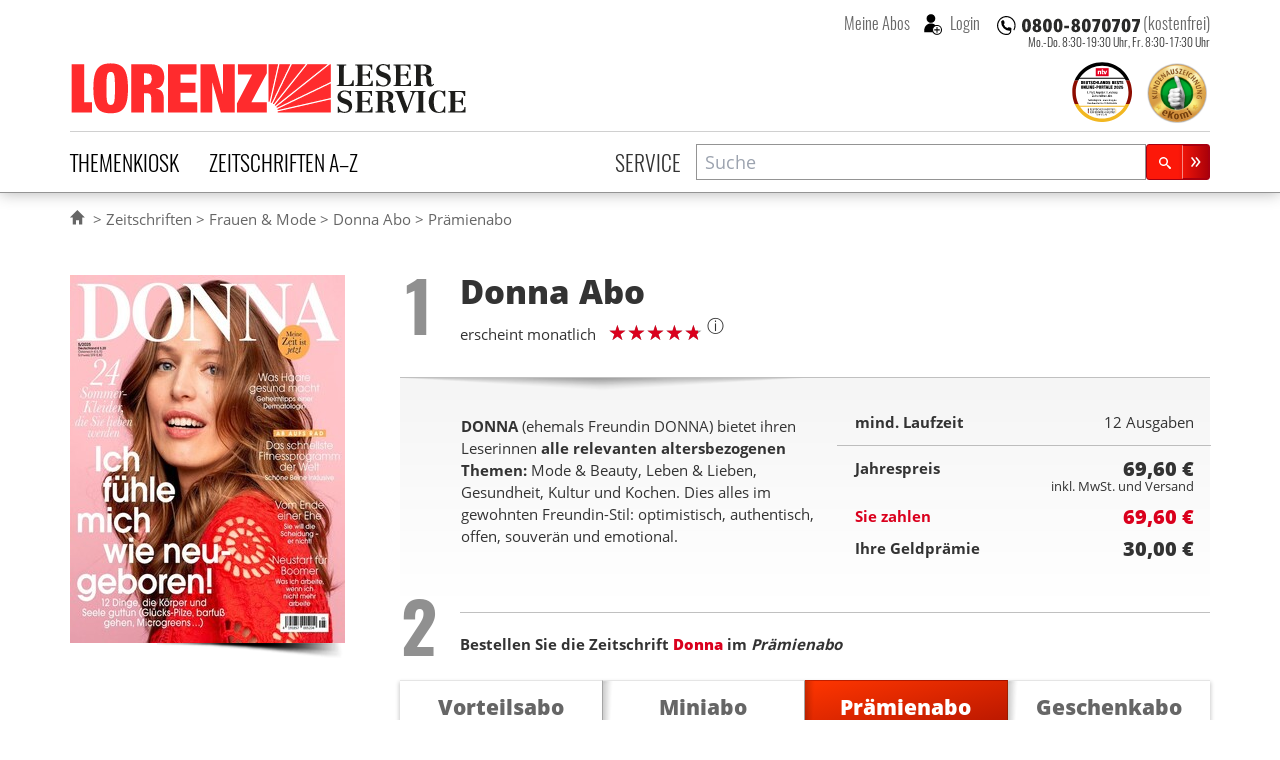

--- FILE ---
content_type: text/html; charset=UTF-8
request_url: https://www.lorenz-leserservice.de/praemienabo/donna-abo
body_size: 15413
content:
<!doctype html>
<html class="no-js" lang="de" ng-app="myApp" ng-csp>
<head>
    <meta charset="utf-8">
    <meta http-equiv="x-ua-compatible" content="ie=edge">
    <title>Donna Abo im Prämienabo beim Lorenz Leserservice bestellen</title>
    <meta name="viewport" content="width=device-width, initial-scale=1">

    <script nonce="ubChRXeGwNJIkg2H/aEEhw==" type="text/javascript">
// <![CDATA[

if (document.createElement && document.getElementsByTagName) {
	var img = document.createElement('img');
	img.onload = function() { document.getElementsByTagName('html')[0].className += ' has_images'; }
	img.src = '/img/irt.gif';
}
// ]]>
</script>

    <link rel="dns-prefetch" href="//stats.mein-leserservice.de">
    <meta name="language" content="de">

    <meta name="description" content="Donna im Prämienabo &#10004; Donna mit Geldprämie in Höhe von 30,00 € &#10004; Prämie bequem per Überweisung  &#10004; Laufzeit wählbar"/><meta name="keywords" content="Donna Abo, Donna Abonnement, Donna abonnieren, Donna, Lorenz Leserservice"/>		<meta property="og:title" content="Donna Abo - beim Lorenz Leserservice abonnieren" />
		<meta property="og:type" content="product" />
		<meta property="og:image" content="https://www.lorenz-leserservice.de/img/produktbilder/l/donna-abo.jpg?1743506261" />
		<meta property="og:site_name" content="Lorenz Leserservice" />
		<meta property="og:description" content="Donna im Prämienabo &#10004; Donna mit Geldprämie in Höhe von 30,00 € &#10004; Prämie bequem per Überweisung  &#10004; Laufzeit wählbar" />
		<meta property="og:url" content="https://www.lorenz-leserservice.de/zeitschrift/donna-abo" /><link href="https://www.lorenz-leserservice.de/zeitschrift/donna-abo" rel="canonical"/>
    <meta name="msvalidate.01" content="C5FD91C130A4CC0D2E79CB1ECECE9646" />
    <meta name="format-detection" content="telephone=no">

    <link rel="apple-touch-icon" sizes="180x180" href="/apple-touch-icon.png?v=wAOrkmYX8Y">
    <link rel="icon" type="image/png" sizes="32x32" href="/favicon-32x32.png?v=wAOrkmYX8Y">
    <link rel="icon" type="image/png" sizes="194x194" href="/favicon-194x194.png?v=wAOrkmYX8Y">
    <link rel="icon" type="image/png" sizes="192x192" href="/android-chrome-192x192.png?v=wAOrkmYX8Y">
    <link rel="icon" type="image/png" sizes="16x16" href="/favicon-16x16.png?v=wAOrkmYX8Y">
    <link rel="manifest" href="/manifest.json?v=wAOrkmYX8Y">
    <link rel="mask-icon" href="/safari-pinned-tab.svg?v=294369393" color="#da001d">
    <link rel="shortcut icon" href="/favicon.ico?v=wAOrkmYX8Y">
    <meta name="apple-mobile-web-app-title" content="Lorenz Abos">
    <meta name="application-name" content="Lorenz Abos">
    <meta name="msapplication-TileColor" content="#da001d">
    <meta name="msapplication-TileImage" content="/mstile-144x144.png?v=wAOrkmYX8Y">
    <meta name="theme-color" content="#ffffff">
    <meta name="wot-verification" content="4d1aad4a615ad2c942aa" />

    <link rel="stylesheet" type="text/css" href="/css/style.css?1767872904" nonce="ubChRXeGwNJIkg2H/aEEhw=="/>

    
	<script type="text/javascript" src="/js/vendor.min.js?1644870286" nonce="ubChRXeGwNJIkg2H/aEEhw==" defer="defer"></script>
	<script type="text/javascript" src="/js/custom.min.js?1767872904" nonce="ubChRXeGwNJIkg2H/aEEhw==" defer="defer"></script>
    
    <script nonce="ubChRXeGwNJIkg2H/aEEhw==" type="text/javascript">
//<![CDATA[
        var myGlobals = myGlobals || {};
        myGlobals.webroot = "/";
        myGlobals.useGoogleAnalytics = "1";


    //load svg sprite
    +function (doc) {
        var scripts = doc.getElementsByTagName('script');
        var script = scripts[scripts.length - 1];
        var xhr = new XMLHttpRequest();
        xhr.onload = function () {
            var div = doc.createElement('div');
            div.innerHTML = this.responseText;
            div.className = 'svg-spriteloader';
            script.parentNode.insertBefore(div, script);
        }
        xhr.open('get', "/img/sprites.svg?1738661313", true);
        xhr.send();
    }(document);

//]]>
</script>
            <script nonce="ubChRXeGwNJIkg2H/aEEhw==" type="text/plain" data-type="text/javascript" data-name="googleanalytics"
                data-src="https://www.googletagmanager.com/gtag/js?id=UA-5411040-1"></script>
        <script type="text/plain" data-type="text/javascript" data-name="googleanalytics" nonce="ubChRXeGwNJIkg2H/aEEhw==">
            window.dataLayer = window.dataLayer || [];
            function gtag(){dataLayer.push(arguments);}
            gtag('js', new Date());

            gtag(
                'config',
                'UA-5411040-1',
                {
                    'anonymize_ip': true,
                    'currency': 'EUR',
                    'country': 'DE',
                    'custom_map': {
                        'dimension1': 'login_status'
                    }
                }
            );
    
        </script>
        <!-- Matomo -->
        <script nonce="ubChRXeGwNJIkg2H/aEEhw==">
            var _paq = window._paq = window._paq || [];
            /* tracker methods like "setCustomDimension" should be called before "trackPageView" */
            _paq.push(["disableCookies"]);
                        _paq.push(['addEcommerceItem',
    "367",
    "Donna",
    "Frauen & Mode",
    parseFloat(69.60),
    1,
])
_paq.push(['trackEcommerceCartUpdate', parseFloat(69.60)])
            _paq.push(['trackPageView']);
            _paq.push(['enableLinkTracking']);
            (function() {
                var u="https://stats.mein-leserservice.de/";
                _paq.push(['setTrackerUrl', u+'matomo.php']);
                _paq.push(['setSiteId', '6']);
                var d=document, g=d.createElement('script'), s=d.getElementsByTagName('script')[0];
                g.async=true; g.src=u+'matomo.js'; s.parentNode.insertBefore(g,s);
            })();
        </script>
        <!-- End Matomo Code -->
        <!-- Matomo Tag Manager -->
        <script nonce="ubChRXeGwNJIkg2H/aEEhw==">
            var _mtm = window._mtm = window._mtm || [];
            _mtm.push({'mtm.startTime': (new Date().getTime()), 'event': 'mtm.Start'});
            var d=document, g=d.createElement('script'), s=d.getElementsByTagName('script')[0];
            g.async=true; g.src='https://stats.mein-leserservice.de/js/container_4VWB306A.js'; s.parentNode.insertBefore(g,s);
        </script>
        <!-- End Matomo Tag Manager -->
    </head>


<body class="c-orders a-add" id="a-add">
<script nonce="ubChRXeGwNJIkg2H/aEEhw==" type="text/ng-template" id="my-error-messages">
    <div ng-message="required">Bitte füllen Sie dieses Feld aus.</div>
    <div ng-message="minlength">Der Wert ist zu kurz.</div>
    <div ng-message="maxlength">Der Wert ist zu lang.</div>
</script>

    
<header class="header-container">
    <div class="page-header">
    
<div class="h1 lorenz-logo print:w-96">
    <a href="/" class="logo" title="Zur Startseite des Lorenz Leserservice Abo Shops"><svg viewBox="0 0 285 40"><use xlink:href="#icon-lorenz-leserservice" /></svg></a>    <span class="sr-only">Lorenz Leserservice</span>

    <noscript>
        <img src="/img/lorenz-leserservice%402x.png?1643096237" alt="Lorenz Leserservice" width="400"/>    </noscript>

    
</div>

    
    <div class="page-service">
        
<div class="service-hotline -inheader">
                        <a  class="phonenumber">
                <svg viewBox="0 0 400 52" role="img" aria-labelledby="svgphoneNumber">
                    <title id="svgphoneNumber">0800-8070707</title>
                    <use xlink:href="#icon-hotline" />
                </svg>
            </a>
            <span class="label">(kostenfrei)</span>
            
            <p class="officehours -inheader">
                            Mo.-Do. 8:30-19:30 Uhr, <br/>
                Fr. 8:30-17:30 Uhr
                    </p>
    </div>
        <div class="account-login">
                            <button class="navitem -nobtn" type="button" my-modal-login>
                    Meine Abos
                </button>
                                <button class="navitem -nobtn _loginicon" type="button" my-modal-login="dialog">
                    Login
                </button>
                    </div>
    </div>

    <ul class="header-badges">
        <li class="ntv-award">
            <a href="/service/auszeichnungen" title="Preisträger in der Kategorie „Portale Zeitschriften-Abos“ 2025" class="siegel"><img src="/img/banner/ntv-opp-tks-platz-1_angebot-leistung-zeitschriften-abo-lorenz-leserservice.de_2025.svg?1750081485" alt="Siegel für Auszeichnung als Preisträger in der Kategorie „Portale Zeitschriften-Abos“ 2025" width="60" height="60"/></a>        </li>
        <li class="ekomibadge">
            <a href="https://www.ekomi.de/bewertungen-lorenz-leserservice.html" target="_blank" rel="noopener" title="Ausgezeichnet durch das eKomi Siegel Gold!"><img src="/img/banner/zerti_gold_2x.png?1738661313" alt="Kundenauszeichnung - ekomi" width="70" height="70"/></a>        </li>
    </ul>


    <nav class="main-navbar">
        <section class="category-nav" uib-dropdown keyboard-nav>
            <button id="dCategoryNavTrigger" class="navitem" type="button" uib-dropdown-toggle data-toggle="dropdown"
                    aria-haspopup="true" aria-expanded="false">Themenkiosk
            </button>
                        <div uib-dropdown-menu class="dropdown-menu" aria-labelledby="dCategoryNavTrigger">
            <ul>
                                        <li>
                    <a href="/zeitschriften/themenkiosk/auto-motorsport" class="catauto catnavitem">Auto & Motorsport</a>                </li>
                                            <li>
                    <a href="/zeitschriften/themenkiosk/boulevard-unterhaltung" class="catboule catnavitem">Boulevard & Unterhaltung</a>                </li>
                                            <li>
                    <a href="/zeitschriften/themenkiosk/essen-trinken" class="catessen catnavitem">Essen & Trinken</a>                </li>
                                            <li>
                    <a href="/zeitschriften/themenkiosk/fernsehzeitungen-tv" class="cattv catnavitem">Fernsehzeitungen & TV</a>                </li>
                                            <li>
                    <a href="/zeitschriften/themenkiosk/frauen-mode" class="catfrauen catnavitem">Frauen & Mode</a>                </li>
                                            <li>
                    <a href="/zeitschriften/themenkiosk/kinder-jugend" class="catkinder catnavitem">Kinder & Jugend</a>                </li>
                                            <li>
                    <a href="/zeitschriften/themenkiosk/kultur-wissen" class="catkultur catnavitem">Kultur & Wissen</a>                </li>
                                            <li>
                    <a href="/zeitschriften/themenkiosk/maenner-lifestyle" class="catmaenner catnavitem">Männer & Lifestyle</a>                </li>
                                            <li>
                    <a href="/zeitschriften/themenkiosk/pc-multimedia" class="catcomp catnavitem">PC & Multimedia</a>                </li>
                                            <li>
                    <a href="/zeitschriften/themenkiosk/politik-wirtschaft" class="catpolitik catnavitem">Politik & Wirtschaft</a>                </li>
                                            <li>
                    <a href="/zeitschriften/themenkiosk/ratgeber-gesundheit" class="catratgeber catnavitem">Ratgeber & Gesundheit</a>                </li>
                                            <li>
                    <a href="/zeitschriften/themenkiosk/raetsel" class="catraetsel catnavitem">Rätsel</a>                </li>
                                            <li>
                    <a href="/zeitschriften/themenkiosk/reisen" class="catreisen catnavitem">Reisen</a>                </li>
                                            <li>
                    <a href="/zeitschriften/themenkiosk/romane" class="catromane catnavitem">Romane</a>                </li>
                                            <li>
                    <a href="/zeitschriften/themenkiosk/sport-freizeit" class="catsport catnavitem">Sport & Freizeit</a>                </li>
                                            <li>
                    <a href="/zeitschriften/themenkiosk/tiere" class="cattiere catnavitem">Tiere</a>                </li>
                                            <li>
                    <a href="/zeitschriften/themenkiosk/wohnen-garten" class="cathaus catnavitem">Wohnen & Garten</a>                </li>
                                            <li>
                    <a href="/zeitschriften/themenkiosk/fachzeitschriften" class="catfachzeitschrift catnavitem">Fachzeitschriften</a>                </li>
                                            <li>
                    <a href="/zeitschriften/themenkiosk/zeitungen" class="catzeitung catnavitem">Zeitungen</a>                </li>
                                            <li>
                    <a href="/zeitschriften/themenkiosk/epaper" class="catepaper catnavitem">Epaper</a>                </li>
                                    </ul>
    </div>
        </section>

        <section class="alphabet-nav" uib-dropdown keyboard-nav auto-close="outsideClick">
            <button id="dAlphabetNavTrigger" class="navitem" type="button" uib-dropdown-toggle data-toggle="dropdown"
                    aria-haspopup="true" aria-expanded="false">Zeitschriften A–Z
            </button>
                <div id="dAlphabetNav" class="dropdown-menu" uib-dropdown-menu aria-labelledby="dAlphabetNavTrigger" my-horizontalscroll>
        <div class="scroller">
            <ul>
                <li class="alltitles">
                    <a href="/zeitschriften/all">Alle Titel</a>                </li>
                                    <li data-letter="a"><a href="/zeitschriften/a">A</a></li>
                                    <li data-letter="b"><a href="/zeitschriften/b">B</a></li>
                                    <li data-letter="c"><a href="/zeitschriften/c">C</a></li>
                                    <li data-letter="d"><a href="/zeitschriften/d">D</a></li>
                                    <li data-letter="e"><a href="/zeitschriften/e">E</a></li>
                                    <li data-letter="f"><a href="/zeitschriften/f">F</a></li>
                                    <li data-letter="g"><a href="/zeitschriften/g">G</a></li>
                                    <li data-letter="h"><a href="/zeitschriften/h">H</a></li>
                                    <li data-letter="i"><a href="/zeitschriften/i">I</a></li>
                                    <li data-letter="j"><a href="/zeitschriften/j">J</a></li>
                                    <li data-letter="k"><a href="/zeitschriften/k">K</a></li>
                                    <li data-letter="l"><a href="/zeitschriften/l">L</a></li>
                                    <li data-letter="m"><a href="/zeitschriften/m">M</a></li>
                                    <li data-letter="n"><a href="/zeitschriften/n">N</a></li>
                                    <li data-letter="o"><a href="/zeitschriften/o">O</a></li>
                                    <li data-letter="p"><a href="/zeitschriften/p">P</a></li>
                                    <li data-letter="q"><a href="/zeitschriften/q">Q</a></li>
                                    <li data-letter="r"><a href="/zeitschriften/r">R</a></li>
                                    <li data-letter="s"><a href="/zeitschriften/s">S</a></li>
                                    <li data-letter="t"><a href="/zeitschriften/t">T</a></li>
                                    <li data-letter="u"><a href="/zeitschriften/u">U</a></li>
                                    <li data-letter="v"><a href="/zeitschriften/v">V</a></li>
                                    <li data-letter="w"><a href="/zeitschriften/w">W</a></li>
                                    <li data-letter="x"><a href="/zeitschriften/x">X</a></li>
                                    <li data-letter="y"><a href="/zeitschriften/y">Y</a></li>
                                    <li data-letter="z"><a href="/zeitschriften/z">Z</a></li>
                            </ul>
        </div>
        <my-scroll-buttons>
    </div>

        </section>

        <div class="service-nav">
                            <a href="/service/index" class="navitem">Service</a>                    </div>

        <section class="search-form">
            <header class="title sr-only">Suche</header>
            <script nonce="ubChRXeGwNJIkg2H/aEEhw==" type="text/ng-template" id="searchPopupTemplate">
    <div class="search-popup-wrapper"
         ng-style="{top: position().top+'px', left: position().left+'px'}"
         ng-show="isOpen() && !moveInProgress"
         aria-hidden="{{!isOpen()}}">
        <ul id="searchProductsList" class="search-popup-results" role="listbox" aria-label="Suchergebnisse">
            <li class="uib-typeahead-match" ng-repeat="match in matches track by $index" ng-class="{active: isActive($index) }"
                ng-mouseenter="selectActive($index)" ng-click="selectMatch($index)" role="option" id="{{::match.id}}">
                <div uib-typeahead-match index="$index" match="match" query="query" template-url="templateUrl"></div>
            </li>
        </ul>
    </div>
</script>

<script nonce="ubChRXeGwNJIkg2H/aEEhw==" type="text/ng-template" id="searchTemplate">
    <a class="resultitem" href="/zeitschrift/{{match.model.slug}}">
        <div class="zeitschrift-image -searchresult">
            <img class="resultimage" ng-src="{{match.model.product_image_src_s}}" alt="">
        </div>
        <div>
            <h3 class="title" ng-bind-html="match.model.name | uibTypeaheadHighlight:query"></h3>
            <div class="description" ng-bind-html="match.model.description | uibTypeaheadHighlight:query"></div>
        </div>
    </a>
</script>

<form name="search.form" action="/zeitschriften/suche" method="get" ng-controller="SearchController as search" on-toggle="search.toggled(open)">
    <div id="searchProductsWrap" class="search-input">
        <div class="inputwrap">
            <label id="searchProductsLabel" for="searchProducts" class="sr-only">Zeitschriftensuche</label>
            <input
                    id="searchProducts"
                    role="combobox"
                    aria-label="Zeitschriftensuche"
                    aria-controls="searchProductsList"
                    aria-labelledby="searchProductsLabel"
                    autocomplete="off"
                    class="searchtypeahead"
                    name="q"
                    placeholder="Suche"
                    type="text"
                    value=""
                    typeahead-template-url="searchTemplate"
                    typeahead-popup-template-url="searchPopupTemplate"
                    uib-typeahead="product as product.name for product in search.products | filter:{name:$viewValue}"
                    ng-model="search.selected"
                    typeahead-show-hint="false"
                    typeahead-min-length="2"
                    typeahead-on-select="search.onSelect($item)"
                    typeahead-no-results="search.noResults"
                    typeahead-focus-first="false"
                    typeahead-focus-on-select="true"
                    typeahead-append-to="document.getElementById('searchProductsWrap')"
            />
            <button aria-label="Suchen" class="btn btn-sm btn-primary -small searchsubmit" type="submit">
                <svg class="svg-icon lupeicon">
                    <use xlink:href="#icon-search"/>
                </svg>
            </button>
        </div>
        <p class="message" ng-show="search.noResults" ng-cloak>
            Bitte Enter Taste drücken um eine Volltextsuche zu starten.
        </p>
    </div>

</form>
        </section>
    </nav>
</div>
    </header>


<section class="page-container">
    

    <div class="page-banner">
            </div>


    <div class="page-breadcrumbs">
        <ul><li><a href="/"><svg aria-labelledby="svgIconHomeTitle" class="svg-icon -home" viewBox="0 0 17 17"><title id="svgIconHomeTitle">Home</title><use xlink:href="#icon-home" /></svg></a></li>
<li><a href="/zeitschriften/all">Zeitschriften</a></li>
<li><a href="/zeitschriften/themenkiosk/frauen-mode">Frauen &amp; Mode</a></li>
<li><a href="/zeitschrift/donna-abo">Donna Abo</a></li>
<li>Prämienabo</li></ul>
<script type="application/ld+json" nonce="ubChRXeGwNJIkg2H/aEEhw==">{"@context":"https://schema.org","@type":"BreadcrumbList","itemListElement":[{"@type":"ListItem","position":1,"item":{"@id":"https://www.lorenz-leserservice.de/zeitschriften/all","name":"Zeitschriften"}},{"@type":"ListItem","position":2,"item":{"@id":"https://www.lorenz-leserservice.de/zeitschriften/themenkiosk/frauen-mode","name":"Frauen &amp; Mode"}},{"@type":"ListItem","position":3,"item":{"@id":"https://www.lorenz-leserservice.de/zeitschrift/donna-abo","name":"Donna Abo"}},{"@type":"ListItem","position":4,"item":{"@id":"https://www.lorenz-leserservice.de","name":"Pr\u00e4mienabo"}}]}</script>    </div>

    <div id="mainContent">
                        <noscript>
            <div class="basegrid-container">
                <div class="flash-messages">
                    <div class="alert alert-danger" role="alert">
                        <div><strong>Achtung: </strong> In Ihrem Browser ist Javascript ausgeschaltet oder durch eine
                            Browsererweiterung blockiert. <br>
                            Die Funktion dieses Shops ist ohne Javascript stark eingeschränkt.
                        </div>
                    </div>
                </div>
            </div>
        </noscript>
        <main>
            

<form action="/praemienabo/donna-abo" name="checkout.form" class="praemienabo form-checkout" novalidate="novalidate" ng-controller="CheckoutController as checkout" ng-submit="checkout.submitOrder($event);" id="OrderAddForm" method="post" accept-charset="utf-8"><div class="_hidden"><input type="hidden" name="_method" value="POST"/><input type="hidden" name="data[_Token][key]" value="3d85bca0ab86b97e9123744a9606224a87e90f028f0a2708166fb9db2d3f35fd7ec041da9e82e8b6d84717464d922a63b3c818080f56728014a9e9cd4057dfa6" id="Token1334924631" autocomplete="off"/></div><input type="hidden" name="data[Order][shop_ordertype]" value="praemienabo" id="OrderShopOrdertype"/><input type="hidden" name="data[Order][transaction_id]" value="84a7889a-35b3-41b5-9f31-f115ff5ba29a" id="OrderTransactionId"/><input type="hidden" name="data[Order][refcode]" value="web" id="OrderRefcode"/><input type="hidden" name="data[Order][product_bonus_class]" value="E" id="OrderProductBonusClass"/><input type="hidden" name="data[Order][product_id]" value="367" ng-init="order.product_id=&#039;367&#039;" id="OrderProductId"/><input type="hidden" name="data[Order][reorder_from_transaction_id]" id="OrderReorderFromTransactionId"/>

<div class="basegrid-container -asym">
    <div class="zeitschriftdetails-container">
        
<div class="zeitschriftimages-widget" my-images-widget>
        <div class="zeitschrift-image -large">
        <img src="/img/produktbilder/m/donna-abo.jpg?1743506261" alt="Zeitschrift Donna Abo" my-images-main="" width="275" height="368" ng-src="{{availimages[image.currentMainImgIndex].srcmd}}" ng-srcset="{{availimages[image.currentMainImgIndex].srcmd}} 275w, {{availimages[image.currentMainImgIndex].srclg}} 550w" srcset="/img/produktbilder/s/donna-abo.jpg?1743506261 97w, /img/produktbilder/m/donna-abo.jpg?1743506261 275w, /img/produktbilder/l/donna-abo.jpg?1743506261 550w" sizes="(min-width: 980px) 275px, (min-width: 740px) 200px, calc(45.95vw - 15px)" loading="lazy"/>    </div>
    </div>


<div class="zeitschrift-basicinfo">

    <div class="order-step">
            <span class="step">
                <span class="sr-only">Step</span> 1
            </span>
    </div>
    <div class="header">
        <h1 class="title">
            Donna <span>Abo</span>
        </h1>
        <p class="caption">
            erscheint monatlich        </p>
                    <div class="ratingtitle">
                
<div class="aggregate-rating ">
    <p>
    <div>
        
<span class="rating-stars stars-4" data-rating-fraction="0.75">
    <span>
        <b>
            4,80             von 5
        </b>
    </span>
</span>
        <figure class="tooltip inline-block leading-none relative">
            <sup class="cursor-help text-lg">ⓘ</sup>
            <figcaption
                class="tooltiptext text-xs bg-white p-2 drop-shadow-md border border-gray-light rounded">
                Bewertungen
                stammen ausschliesslich von Kunden die das Produkt nach dem Kauf via Ekomi oder in ihrem Lorenz
                Kundenkonto
                bewertet haben
            </figcaption>
        </figure>
    </div>
    
    </p>
</div>
            </div>
            </div>
    </div>

<div id="zeitschrift-infoblock" class="zeitschrift-infoblock">
    <div class="row">
        <div class="zeitschrift-info col-md-6">
            
                            <div class="zeitschrift-description -order">
                    <p><strong>DONNA</strong> (ehemals Freundin DONNA) bietet ihren Leserinnen <strong>alle relevanten altersbezogenen Themen:</strong> Mode &amp; Beauty, Leben &amp; Lieben, Gesundheit, Kultur und Kochen. Dies alles im gewohnten Freundin-Stil: optimistisch, authentisch, offen, souverän und emotional.</p>
                </div>
                    </div>

                    <div class="col-md-6">
                <div class="order-summary -top ng-cloak" ng-cloak>

    <div class="summary-conditions ">
        <div class="laufzeit row">
            <div class="summary-label col-xs-6">mind. Laufzeit</div>
            <div class="col-xs-6 text-right">
                <span class="summary-period">{{checkout.summary.periodName}}</span>
            </div>
        </div>
        <div class="baseprice row">
            <div class="summary-label  col-xs-6">{{checkout.summary.priceLabel}}</div>
            <div class="col-xs-6 text-right">

                <span class="currency  ">{{checkout.summary.price || '~' | currency}}</span>
                <br>
                <small class="requirements ">inkl. MwSt. und Versand</small>

            </div>
        </div>
        <div class="voucher-savings row" ng-show="voucher.amount > 0">
            <div class="summary-label col-xs-6">Gutschein</div>
            <div class="col-xs-6 text-right">

                <span class="currency voucher-amount ">{{voucher.amount | currency}}</span>
                <br>
                <small class="voucher-code ">{{voucher.code}}</small>

            </div>
        </div>
        <div class="summary-topay row">
            <div class="summary-label col-xs-6">Sie zahlen</div>
            <div class="col-xs-6 text-right">

                <span class="currency ">{{calcPreis() | currency}}</span>

            </div>
        </div>
        <div class="summary-praemie row">
            <div class="summary-label col-xs-6">Ihre Geldprämie</div>
            <div class="col-xs-6 text-right">

                <span class="currency ">{{checkout.summary.savings || '~' | currency}}</span>

            </div>
        </div>
    </div>

</div>
            </div>
            </div>
</div>

        
<div class="ordertypepicker-container">
            <div class="order-step -block">

            <p class="step "><span class="sr-only">Step</span> 2</p>
            <h2 class="title description">
                                    Bestellen Sie die Zeitschrift                    <a href="/zeitschrift/donna-abo">
                        <strong>Donna</strong>
                    </a>
                    im <em>Prämienabo </em>
                            </h2>
        </div>
    
    <div class="order-buttons ">
                    <a href="/vorteilsabo/donna-abo#zeitschrift-infoblock" class="order-button -vorteilsabo -tab -allowed -is-golden-special" title=""><div class="h3 title">Vorteilsabo</div> </a>            <a href="/miniabo/donna-abo#zeitschrift-infoblock" class="order-button -miniabo -tab -allowed" title=""><div class="h3 title">Miniabo</div> </a>            <a href="/praemienabo/donna-abo#zeitschrift-infoblock" class="order-button -praemienabo -tab -selected -allowed" title=""><div class="h3 title">Prämienabo</div> </a>            <a href="/geschenkabo/donna-abo#zeitschrift-infoblock" class="order-button -geschenkabo -tab -allowed" title=""><div class="h3 title">Geschenkabo</div> </a>    </div>
</div>

        
        <div class="aboperiods-selector -praemienabo">
            <script nonce="ubChRXeGwNJIkg2H/aEEhw==">
    var summaryData = {"paymentTypes":{"BANKEINZUG_QUARTER":{"name":"viertelj\u00e4hrliche SEPA-Lastschrift","value":"BANKEINZUG_QUARTER","data-order-periods":"3,12,18,24"},"BANKEINZUG_HALF":{"name":"halbj\u00e4hrliche SEPA-Lastschrift","value":"BANKEINZUG_HALF","data-order-periods":"6,12,18,24"},"BANKEINZUG_YEAR":{"name":"j\u00e4hrliche SEPA-Lastschrift","value":"BANKEINZUG_YEAR","data-order-periods":"12,24"},"RECHNUNG_QUARTER":{"name":"viertelj\u00e4hrliche Rechnung","value":"RECHNUNG_QUARTER","data-order-periods":"3"},"RECHNUNG_HALF":{"name":"halbj\u00e4hrliche Rechnung","value":"RECHNUNG_HALF","data-order-periods":"6"},"RECHNUNG_YEAR":{"name":"j\u00e4hrliche Rechnung","value":"RECHNUNG_YEAR","data-order-periods":"12,18,24"}},"12":{"periodName":"12 Ausgaben","priceLabel":"Jahrespreis","terms":"<ul>\n<li>Der Mindestbezug beinhaltet zun\u00e4chst 12 Ausgaben<\/li>\n<li>Danach lesen Sie zum regul\u00e4ren Preis.<\/li>\n<li>Sie k\u00f6nnen Ihr Abo jederzeit mit einer Frist von 30 Tagen in Textform (per Post oder auf elektronischem Weg) k\u00fcndigen.<\/li>\n<li>Nach Zahlungseingang \u00fcbersenden wir Ihnen die Pr\u00e4mie innerhalb von ca. 4 Wochen.<\/li>\n<\/ul>\n","price":69.6,"savings":"30.00","topay":"69.60","provider":"PVZ","magazineIssues":[{"heftnr":"-","label":"Schnellstm\u00f6gliche Lieferung"},{"heftnr":"2026-04","label":"03.03.26 (Ausgabe 2026-04)"},{"heftnr":"2026-05","label":"07.04.26 (Ausgabe 2026-05)"},{"heftnr":"2026-06","label":"05.05.26 (Ausgabe 2026-06)"},{"heftnr":"2026-07","label":"09.06.26 (Ausgabe 2026-07)"},{"heftnr":"2026-08","label":"07.07.26 (Ausgabe 2026-08)"}],"followUpIssue":""},"24":{"periodName":"24 Ausgaben","priceLabel":"2 Jahrespreis","terms":"<ul>\n<li>Der Mindestbezug beinhaltet zun\u00e4chst 24 Ausgaben<\/li>\n<li>Danach lesen Sie zum regul\u00e4ren Preis.<\/li>\n<li>Sie k\u00f6nnen Ihr Abo jederzeit mit einer Frist von 30 Tagen in Textform (per Post oder auf elektronischem Weg) k\u00fcndigen.<\/li>\n<li>Nach Zahlungseingang \u00fcbersenden wir Ihnen die Pr\u00e4mie innerhalb von ca. 4 Wochen.<\/li>\n<\/ul>\n","price":139.2,"savings":"60.00","topay":"139.20","provider":"PVZ","magazineIssues":[{"heftnr":"-","label":"Schnellstm\u00f6gliche Lieferung"},{"heftnr":"2026-04","label":"03.03.26 (Ausgabe 2026-04)"},{"heftnr":"2026-05","label":"07.04.26 (Ausgabe 2026-05)"},{"heftnr":"2026-06","label":"05.05.26 (Ausgabe 2026-06)"},{"heftnr":"2026-07","label":"09.06.26 (Ausgabe 2026-07)"},{"heftnr":"2026-08","label":"07.07.26 (Ausgabe 2026-08)"}],"followUpIssue":""}};
</script>

<fieldset id="zeitschrift_abo_laufzeit" class="form-horizontal">
    <fieldset id="zeitschrift_abo_laufzeit" class="form-horizontal">
    <legend class="sr-only">Abolaufzeit</legend>
    <div class="form-inline -aboperiod"><label for="OrderSubscriptionMonths" class="control-label">Wählen Sie Ihre Abolaufzeit</label><div class="input select"><select name="data[Order][subscription_months]" class="form-control" ng-model="checkout.order.subscription_months" id="OrderSubscriptionMonths">
<option value="12">12 Monate</option>
<option value="24">24 Monate</option>
</select></div></div></fieldset>
</fieldset>
    <div class="aboperiod aboperiod-12" data-period="12" ng-show="checkout.order.subscription_months==12" ng-cloak>
        <h3 class="sr-only">12 Monate Laufzeit</h3>
        <div class="aboperiod-terms abo-vertragstext">
            <ul>
<li>Der Mindestbezug beinhaltet zunächst 12 Ausgaben</li>
<li>Danach lesen Sie zum regulären Preis.</li>
<li>Sie können Ihr Abo jederzeit mit einer Frist von 30 Tagen in Textform (per Post oder auf elektronischem Weg) kündigen.</li>
<li>Nach Zahlungseingang übersenden wir Ihnen die Prämie innerhalb von ca. 4 Wochen.</li>
</ul>
        </div>
        <p class="aboperiod-savings">
	<strong>
		<span class="amount">
			30,00		</span>
		<span class="amountlabel">€ Geldprämie</span>
	</strong>
</p>
    </div>

    <div class="aboperiod aboperiod-24" data-period="24" ng-show="checkout.order.subscription_months==24" ng-cloak>
        <h3 class="sr-only">24 Monate Laufzeit</h3>
        <div class="aboperiod-terms abo-vertragstext">
            <ul>
<li>Der Mindestbezug beinhaltet zunächst 24 Ausgaben</li>
<li>Danach lesen Sie zum regulären Preis.</li>
<li>Sie können Ihr Abo jederzeit mit einer Frist von 30 Tagen in Textform (per Post oder auf elektronischem Weg) kündigen.</li>
<li>Nach Zahlungseingang übersenden wir Ihnen die Prämie innerhalb von ca. 4 Wochen.</li>
</ul>
        </div>
        <p class="aboperiod-savings">
	<strong>
		<span class="amount">
			60,00		</span>
		<span class="amountlabel">€ Geldprämie</span>
	</strong>
</p>
    </div>


        </div>
    </div>

</div>

<div class="basegrid-container -asym">

    <div class="orderformgrid-container">
        
            </div>

    <div class="orderformgrid-container">
        <a name="form-top"></a>
        <div class="order-step -block -step3">
            <span class="step -active">
                <span class="sr-only">Step</span> 3
            </span>
            <div class="description">
                <h2 class="title">Bestellformular ausfüllen</h2>
                                    <div class="user-login -orderstep">
                        <button my-modal-login="fastlogin-reduced" aria-haspopup="dialog" class="_fancybutton -gray _loginicon"
                                type="button">
                            Sie haben ein Konto?
                        </button>
                    </div>
                            </div>
        </div>
        <p class="form-instruction -orderform">
            Alle mit * gekennzeichneten Felder müssen für eine korrekte Bearbeitung
            ausgefüllt werden.
        </p>
    </div>
</div>
<div class="formblock-background">
    <div class="basegrid-container -asym">
        <div class="orderformgrid-container">
            <fieldset class="form-group checkout-form-group">
                <legend>
                    <span>
                                                    Neuer Abonnent (Rechnungsadresse)
                                            </span>
                </legend>
                <div id="billingAdress">
    <div class="address"><div class="address-form" ng-show="!checkout.BillingAddress.id"><div class="row"><div class="form-group col-sm-3" bs-has-error=""><label for="BillingAddressSalutation" class="control-label">Anrede</label><div class="input select"><select name="data[BillingAddress][salutation]" class="form-control" autocomplete="honorific-prefix" ng-model="checkout.BillingAddress.salutation" id="BillingAddressSalutation">
<option value="">keine Anrede</option>
<option value="Herr">Herr</option>
<option value="Frau">Frau</option>
</select></div></div><div class="form-group col-sm-4 required" bs-has-error=""><label for="BillingAddressFirstname" class="control-label">Vorname*</label><div class="input text required"><input name="data[BillingAddress][firstname]" class="form-control" ng-required="!checkout.BillingAddress.id" required="required" autocomplete="given-name" ng-model="checkout.BillingAddress.firstname" maxlength="50" type="text" id="BillingAddressFirstname"/></div>
            <div ng-cloak class="help-block error-message"
                     ng-messages="checkout.form['data[BillingAddress][firstname]'].$error"
                     role="alert"
                     ng-if="checkout.form.$submitted || checkout.form['data[BillingAddress][firstname]'].$touched"
            >
              
              <div ng-messages-include="my-error-messages"></div>
            </div></div><div class="form-group col-sm-5 required" bs-has-error=""><label for="BillingAddressLastname" class="control-label">Nachname*</label><div class="input text required"><input name="data[BillingAddress][lastname]" class="form-control" ng-required="!checkout.BillingAddress.id" required="required" autocomplete="family-name" ng-model="checkout.BillingAddress.lastname" maxlength="50" type="text" id="BillingAddressLastname"/></div>
            <div ng-cloak class="help-block error-message"
                     ng-messages="checkout.form['data[BillingAddress][lastname]'].$error"
                     role="alert"
                     ng-if="checkout.form.$submitted || checkout.form['data[BillingAddress][lastname]'].$touched"
            >
              
              <div ng-messages-include="my-error-messages"></div>
            </div></div></div><div class="row"><div class="form-group col-sm-12" bs-has-error=""><label for="BillingAddressCompany" class="control-label">Firma</label><div class="input text"><input name="data[BillingAddress][company]" class="form-control" placeholder="optional" maxlength="30" autocomplete="organization" ng-model="checkout.BillingAddress.company" type="text" id="BillingAddressCompany"/></div></div><div class="form-group col-sm-12 required" bs-has-error=""><label for="BillingAddressStreet" class="control-label">Straße, Nr.*</label><div class="input text required"><input name="data[BillingAddress][street]" class="form-control" ng-required="!checkout.BillingAddress.id" required="required" autocomplete="address-line1" ng-model="checkout.BillingAddress.street" ng-pattern="/^.+?\d+.*$/i" maxlength="30" type="text" id="BillingAddressStreet"/></div>
            <div ng-cloak class="help-block error-message"
                     ng-messages="checkout.form['data[BillingAddress][street]'].$error"
                     role="alert"
                     ng-if="checkout.form.$submitted || checkout.form['data[BillingAddress][street]'].$touched"
            >
              <div ng-message='pattern'>Hausnummer?</div>
              <div ng-messages-include="my-error-messages"></div>
            </div></div></div><div class="row"><div class="form-group col-sm-3 required" bs-has-error=""><label for="BillingAddressPostcode" class="control-label">PLZ*</label><div class="input text required"><input name="data[BillingAddress][postcode]" class="form-control" ng-required="!checkout.BillingAddress.id" required="required" autocomplete="postal-code" ng-model="checkout.BillingAddress.postcode" ng-pattern="/^[\d]{5}$/" minlength="5" maxlength="5" type="text" id="BillingAddressPostcode"/></div>
            <div ng-cloak class="help-block error-message"
                     ng-messages="checkout.form['data[BillingAddress][postcode]'].$error"
                     role="alert"
                     ng-if="checkout.form.$submitted || checkout.form['data[BillingAddress][postcode]'].$touched"
            >
              <div ng-message='pattern'>5 stellige Deutsche PLZ.</div>
              <div ng-messages-include="my-error-messages"></div>
            </div></div><div class="form-group col-sm-9 required" bs-has-error=""><label for="BillingAddressCity" class="control-label">Ort*</label><div class="input text required"><input name="data[BillingAddress][city]" class="form-control" ng-required="!checkout.BillingAddress.id" required="required" autocomplete="address-level2" ng-model="checkout.BillingAddress.city" maxlength="255" type="text" id="BillingAddressCity"/></div>
            <div ng-cloak class="help-block error-message"
                     ng-messages="checkout.form['data[BillingAddress][city]'].$error"
                     role="alert"
                     ng-if="checkout.form.$submitted || checkout.form['data[BillingAddress][city]'].$touched"
            >
              
              <div ng-messages-include="my-error-messages"></div>
            </div></div><input type="hidden" name="data[BillingAddress][is_user_visible]" value="1" id="BillingAddressIsUserVisible"/></div></div></div>
            </fieldset>

            <fieldset class="form-group checkout-form-group">
                                    <legend class="sr-only"><span>Account</span></legend>
                    <div class="row">
                        <div class="form-group col-sm-12 required" bs-has-error=""><label for="AppUserEmail" class="control-label">E-Mail-Adresse*</label><div class="input email required"><input name="data[AppUser][email]" class="form-control" autocomplete="email" ng-model="checkout.app_user.email" my-external-email="" required="required" ng-required="!checkout.order.briefbestellung" maxlength="255" type="email" id="AppUserEmail"/></div>
            <div ng-cloak class="help-block error-message"
                     ng-messages="checkout.form['data[AppUser][email]'].$error"
                     role="alert"
                     ng-if="checkout.form.$submitted || checkout.form['data[AppUser][email]'].$touched"
            >
              <div ng-message='email'>Bitte prüfen Sie Ihre Email.</div>
              <div ng-messages-include="my-error-messages"></div>
            </div></div>                                                <div class="form-group col-sm-12" bs-has-error=""><label for="AppUserPhone" class="control-label">Telefon</label><div class="input tel"><input name="data[AppUser][phone]" class="form-control" autocomplete="tel" placeholder="optional" maxlength="255" type="tel" id="AppUserPhone"/></div></div>                    </div>
                            </fieldset>
        </div>
    </div>
</div>
    <input type="hidden" name="data[Order][da_same_as_ba]" value="1" id="OrderDaSameAsBa"/>
<div class="formblock-background">
    <div class="basegrid-container -asym">
        <div class="orderformgrid-container">


            
<fieldset class="form-group checkout-form-group">
    <legend><span>Zahlungsweise</span></legend>
    <div class="row">
        <div class="OrderPaymentType col-sm-8 form-group" bs-has-error=""><label for="OrderPaymentType" class="sr-only">Zahlungsweise</label><div class="input select"><select name="data[Order][payment_type]" class="form-control" required="required" ng-required="1" ng-model="checkout.order.payment_type" id="OrderPaymentType">
<option value="">Bitte wählen Sie eine Zahlungsweise</option>
<option value="BANKEINZUG_QUARTER" data-order-periods="3,12,18,24">vierteljährliche SEPA-Lastschrift</option>
<option value="BANKEINZUG_HALF" data-order-periods="6,12,18,24">halbjährliche SEPA-Lastschrift</option>
<option value="BANKEINZUG_YEAR" data-order-periods="12,24">jährliche SEPA-Lastschrift</option>
<option value="RECHNUNG_QUARTER" data-order-periods="3">vierteljährliche Rechnung</option>
<option value="RECHNUNG_HALF" data-order-periods="6">halbjährliche Rechnung</option>
<option value="RECHNUNG_YEAR" data-order-periods="12,18,24">jährliche Rechnung</option>
</select></div>
            <div ng-cloak class="help-block error-message"
                     ng-messages="checkout.form['data[Order][payment_type]'].$error"
                     role="alert"
                     ng-if="checkout.form.$submitted || checkout.form['data[Order][payment_type]'].$touched"
            >
              <div ng-message='required'>Bitte wählen Sie eine Zahlungsweise</div>
              <div ng-messages-include="my-error-messages"></div>
            </div></div>    </div>

    <div id="bankeinzug" class="conditionally-required bankaccount row" ng-show="checkout.isBankeinzug()" ng-cloak>
        

<div class="bankaccount-form form-group" ng-show="!checkout.Bankaccount.id">
        <div class="form-group col-sm-12 required" bs-has-error=""><label for="BankaccountIban" class="control-label">IBAN*</label><div class="row"><div class="col-md-10"><div class="input text required"><input name="data[Bankaccount][iban]" class="form-control" aria-required="true" autocomplete="off" ng-required="checkout.isIBANrequired(&#039;Bankaccount&#039;)" ng-model="checkout.Bankaccount.iban" ng-iban="" type="text" id="BankaccountIban" required="required"/></div></div><div class="col-md-2"><a href="/pages/sepa-lastschrift-iban" class="btn btn-default" my-pop-up="" ng-click="vm.open()">SEPA-Info</a></div></div>
            <div ng-cloak class="help-block error-message"
                     ng-messages="checkout.form['data[Bankaccount][iban]'].$error"
                     role="alert"
                     ng-if="checkout.form.$submitted || checkout.form['data[Bankaccount][iban]'].$touched"
            >
              <div ng-message='ngIban'>Diese IBAN ist ungültig</div>
              <div ng-messages-include="my-error-messages"></div>
            </div></div>        <div ng-show="checkout.isBICrequired('Bankaccount.iban')">
        <div class="form-group col-sm-12" bs-has-error=""><label for="BankaccountBic" class="control-label">BIC</label><div class="input text required"><input name="data[Bankaccount][bic]" class="form-control" aria-required="true" autocomplete="off" minlength="8" maxlength="11" ng-required="checkout.isBICrequired(&#039;Bankaccount.iban&#039;)" ng-model="checkout.Bankaccount.bic" type="text" id="BankaccountBic"/><div class="help-block">bei IBAN außerhalb Deutschlands</div></div></div>    </div>
    </div>
    </div>

</fieldset>

                            
<fieldset id="fieldset-order-payout" class="form-group checkout-form-group">
    <legend><span>Die Geldprämie erhalten Sie per</span></legend>
    <div class="row">
        <div class="OrderPayoutType col-sm-6 form-group" bs-has-error=""><label for="OrderPayoutType" class="sr-only" name="Die Gelprämie erhält der Werber per">Payout Type</label><div class="input select"><select name="data[Order][payout_type]" class="form-control" ng-model="checkout.order.payout_type" ng-required="1" id="OrderPayoutType">
<option value="">Bitte wählen Sie eine Auszahlungsart</option>
<option value="verrechnungsscheck">Verrechnungsscheck</option>
<option value="ueberweisung">Überweisung</option>
</select></div>
            <div ng-cloak class="help-block error-message"
                     ng-messages="checkout.form['data[Order][payout_type]'].$error"
                     role="alert"
                     ng-if="checkout.form.$submitted || checkout.form['data[Order][payout_type]'].$touched"
            >
              <div ng-message='required'>Bitte wählen Sie eine Auszahlungsart</div>
              <div ng-messages-include="my-error-messages"></div>
            </div></div>    </div>

    <div id="payout" class="conditionally-required bankaccount row" ng-show="checkout.isBankPayout()" ng-cloak>
        

<div class="bankaccount-form form-group" ng-show="!checkout.BankaccountPraemie.id">
        <div class="form-group col-sm-12 required" bs-has-error=""><label for="BankaccountPraemieIban" class="control-label">IBAN*</label><div class="input text required"><input name="data[BankaccountPraemie][iban]" class="form-control" aria-required="true" autocomplete="off" ng-required="checkout.isIBANrequired(&#039;BankaccountPraemie&#039;)" ng-model="checkout.BankaccountPraemie.iban" ng-iban="" type="text" id="BankaccountPraemieIban" required="required"/></div>
            <div ng-cloak class="help-block error-message"
                     ng-messages="checkout.form['data[BankaccountPraemie][iban]'].$error"
                     role="alert"
                     ng-if="checkout.form.$submitted || checkout.form['data[BankaccountPraemie][iban]'].$touched"
            >
              <div ng-message='ngIban'>Diese IBAN ist ungültig</div>
              <div ng-messages-include="my-error-messages"></div>
            </div></div>        <div ng-show="checkout.isBICrequired('BankaccountPraemie.iban')">
        <div class="form-group col-sm-12" bs-has-error=""><label for="BankaccountPraemieBic" class="control-label">BIC</label><div class="input text required"><input name="data[BankaccountPraemie][bic]" class="form-control" aria-required="true" autocomplete="off" minlength="8" maxlength="11" ng-required="checkout.isBICrequired(&#039;BankaccountPraemie.iban&#039;)" ng-model="checkout.BankaccountPraemie.bic" type="text" id="BankaccountPraemieBic"/><div class="help-block">bei IBAN außerhalb Deutschlands</div></div></div>    </div>
    </div>
    </div>
</fieldset>
            

            
<fieldset class="form-group checkout-form-group">
    <legend><span>Liefertermin</span></legend>
    
            <div class="row required">
            <div class="OrderPaymentType col-sm-8 form-group" bs-has-error=""><label for="OrderDeliveryStartIssue" class="control-label">Wunschliefertermin*</label><div class="input select"><select name="data[Order][delivery_start_issue]" class="form-control" ng-required="1" ng-disabled="issueDisabled" ng-model="checkout.order.delivery_start_issue" ng-options="issue as issue.label for issue in checkout.summary.magazineIssues track by issue.heftnr" id="OrderDeliveryStartIssue">
<option value="">Bitte wählen Sie Ihren Wunschliefertermin</option>
<optgroup label="PVZ">
<option value="-">Schnellstmögliche Lieferung</option>
<option value="2026-04">03.03.26 (Ausgabe 2026-04)</option>
<option value="2026-05">07.04.26 (Ausgabe 2026-05)</option>
<option value="2026-06">05.05.26 (Ausgabe 2026-06)</option>
<option value="2026-07">09.06.26 (Ausgabe 2026-07)</option>
<option value="2026-08">07.07.26 (Ausgabe 2026-08)</option>
</optgroup>
</select></div><p class="small help-block _textcolor">Der endgültige Lieferbeginn wird Ihnen schriftlich mitgeteilt.</p>
            <div ng-cloak class="help-block error-message"
                     ng-messages="checkout.form['data[Order][delivery_start_issue]'].$error"
                     role="alert"
                     ng-if="checkout.form.$submitted || checkout.form['data[Order][delivery_start_issue]'].$touched"
            >
              
              <div ng-messages-include="my-error-messages"></div>
            </div></div>        </div>
    </fieldset>
        </div>
    </div>
</div>
<div class="basegrid-container -asym">
    <div class="orderformgrid-container">
        
        
            </div>
</div>

<div class="basegrid-container -asym">
    <div class="orderformgrid-container">
        <h2 class="order-summary-title">Ihre Bestellung im Überblick</h2>
        <p class="text-muted small">Bitte prüfen Sie Ihre Angaben und schließen Sie die Bestellung mit „Kaufen“ ab.</p>
    </div>
</div>


<div class="order-summary -bottom ng-cloak container" ng-cloak>
    <div class="basegrid-container -asym">

        <div class="summary-col1">
            <div class="zeitschrift-image -summary">
              <img src="/img/produktbilder/m/donna-abo.jpg?1743506261" alt="Zeitschrift Donna Abo" srcset="/img/produktbilder/s/donna-abo.jpg?1743506261 97w, /img/produktbilder/m/donna-abo.jpg?1743506261 275w, /img/produktbilder/l/donna-abo.jpg?1743506261 550w" sizes="(min-width: 980px) 275px, (min-width: 740px) 200px, calc(45.95vw - 15px)" loading="lazy"/>            </div>
            <div class="summary-info">
                <div class="summary-product">
                    <div class="h3 title">Donna Abo</div>
                    <p class="ordertype">
                        Im Prämienabo                    </p>
                </div>

                <dl class="summary-order-info">
                    <dt class="label">mind. Laufzeit</dt>
                    <dd class="info">
                        <span class="summary-period">{{checkout.summary.periodName}}</span>
                    </dd>
                    <dt class="label">Zahlungsweise</dt>
                    <dd class="info">
                        <span class="summary-paymenttype">{{checkout.summary.paymentTypeName || 'Bitte wählen'}}</span>
                    </dd>
                    <dt class="label">Liefertermin</dt>
                    <dd class="info">
                        <span class="summary-delivery-date">{{checkout.summary.magazineIssue || 'Bitte wählen'}}</span>
                    </dd>
                                    </dl>
            </div>
            <div class="summary-terms">
                <div>Laufzeit Bedingungen</div>
                <div class="abo-vertragstext" ng-bind-html="renderHtml(checkout.summary.terms)"></div>
            </div>
        </div>
        <div class="summary-conditions -bottom">
            <div class="baseprice">
                <div class="label">{{checkout.summary.priceLabel}}</div>

                    <p class="info">
                        <span class="currency">{{checkout.summary.price || '~' | currency}}</span>
                        <span class="requirements">inkl. MwSt. und Versand</span>
                    </p>

            </div>
            <div class="voucher-savings" ng-show="voucher.amount > 0">
                <div class="label">Gutschein</div>

                    <p class="info">
                        <span class="currency voucher-amount">{{voucher.amount | currency}}</span> <br>
                        <span class="voucher-code">{{voucher.code}}</span>
                    </p>

            </div>
            <div class="summary-topay">
                <div class="label">Sie zahlen</div>

                    <p class="info">
                        <span class="currency">{{calcPreis() | currency}}</span>
                    </p>

            </div>
            <div class="summary-praemie">
                <div class="label">Geldprämie</div>

                    <p class="info">
                        <span class="currency">{{checkout.summary.savings || '~' | currency}}</span>
                    </p>

            </div>
        </div>

    </div>
</div>

<div class="buy-box">
    <div class="basegrid-container -asym">
        <div class="terms">
            Mit Ihrer Bestellung erklären Sie sich mit unseren <a href="/service/agb" my-pop-up="" ng-click="vm.open()" class="underline">AGB</a>, <a href="/service/datenschutz" my-pop-up="" ng-click="vm.open()" class="underline">Datenschutz-</a> und <a href="/service/widerrufsrecht" my-pop-up="" ng-click="vm.open()" class="underline">Widerrufsbestimmungen</a> einverstanden.        </div>

        <button type="submit" class="submit _fancybutton -big">Kaufen</button>    </div>
</div>

<div class="basegrid-container -asym">

    <input type="hidden" name="data[AppUser][tos]" class="form-control" value="1" id="AppUserTos"/></div>
<div class="_hidden"><input type="hidden" name="data[_Token][fields]" value="f631ffbcbc9a3a0b68fb1b8a32365206c5739bbe%3AAppUser.tos%7CBillingAddress.is_user_visible%7COrder.da_same_as_ba%7COrder.product_bonus_class%7COrder.product_id%7COrder.refcode%7COrder.reorder_from_transaction_id%7COrder.shop_ordertype%7COrder.transaction_id" id="TokenFields1068936700" autocomplete="off"/><input type="hidden" name="data[_Token][unlocked]" value="Order.goody_ipo_id" id="TokenUnlocked1450524751" autocomplete="off"/></div></form>
<script nonce="ubChRXeGwNJIkg2H/aEEhw==" type="text/ng-template" id="fastlogin-reduced.html">
    <div class="modal-header">
        <button class="close btn btn-primary pull-right" ng-click="login.close()">&times; Schließen</button>

        <h2 class="title">Login</h2>
        <p>
            Für registrierte Kunden schneller Bestellen mit Anmeldung.
        </p>
    </div>
    

<div class="login-form content modal-body">

    <form action="/users/login" name="service.form" ng-controller="ServiceRequestController as service" ng-submit="service.submitLogin($event);" novalidate="novalidate" id="AppUserLoginForm" method="post" accept-charset="utf-8"><div class="_hidden"><input type="hidden" name="_method" value="POST"/><input type="hidden" name="data[_Token][key]" value="3d85bca0ab86b97e9123744a9606224a87e90f028f0a2708166fb9db2d3f35fd7ec041da9e82e8b6d84717464d922a63b3c818080f56728014a9e9cd4057dfa6" id="Token236216287" autocomplete="off"/></div>
    <fieldset class="fieldset form-group required">
                <div class="form-group required" bs-has-error=""><label for="AppUserEmail" class="control-label">E-Mail</label><input name="data[AppUser][email]" class="form-control" ng-model="service.AppUser.email" my-external-email="" maxlength="255" type="email" id="AppUserEmail" required="required"/>
            <div ng-cloak class="help-block error-message"
                     ng-messages="service.form['data[AppUser][email]'].$error"
                     role="alert"
                     ng-if="service.form.$submitted || service.form['data[AppUser][email]'].$touched"
            >
              <div ng-message='email'>Bitte prüfen Sie Ihre Email.</div>
              <div ng-messages-include="my-error-messages"></div>
            </div></div>        <div class="form-group required" bs-has-error=""><label for="AppUserPassword" class="control-label">Passwort</label><input name="data[AppUser][password]" class="form-control" ng-model="service.AppUser.password" ng-required="1" type="password" id="AppUserPassword" required="required"/>
            <div ng-cloak class="help-block error-message"
                     ng-messages="service.form['data[AppUser][password]'].$error"
                     role="alert"
                     ng-if="service.form.$submitted || service.form['data[AppUser][password]'].$touched"
            >
              
              <div ng-messages-include="my-error-messages"></div>
            </div></div>    </fieldset>
    
    <ul class="nav actions auth-actions ">
                            </ul>

    <input type="hidden" name="data[AppUser][return_to]" value="/praemienabo/donna-abo" id="AppUserReturnTo"/>    <div class="rsflex-grid login-cta">
                    <p><button class="btn btn-default" ng-click="login.close()" type="button">Als Gast bestellen</button></p>
                <p class="cta">
            <button type="submit" class="submit _fancybutton" ng-disabled="login.form.$submitted">Login</button>        </p>
    </div>

    <div class="_hidden"><input type="hidden" name="data[_Token][fields]" value="03e3a8e89fc08b62c53ffcef5c6b67a8b1e1a2e0%3AAppUser.return_to" id="TokenFields63428686" autocomplete="off"/><input type="hidden" name="data[_Token][unlocked]" value="Order.goody_ipo_id" id="TokenUnlocked1487062337" autocomplete="off"/></div></form>
</div>

</script>

        </main>
    </div>

    
</section>

<footer class="footer-container">
        <div class="page-footercontainer">
    <div class="page-footer basegrid-container">
        <div class="footer-lorenz">
            <div class="h3 title">Unternehmen</div>
            <ul>
                <li>
                    <a href="/service/ueber_uns" title="Infos über den Lorenz Leserservice">Über uns</a>                </li>
                <li>
                    <a href="/service/auszeichnungen" title="Auszeichnungen des Lorenz Leserservice">Auszeichnungen</a>                </li>
                <li>
                    <a href="/service/agb" title="Allgemeine Geschäftsbedingungen">AGB</a>                </li>
                <li>
                    <a href="/service/datenschutz" title="Datenschutzerklärung">Datenschutz</a>                </li>
                <li>
                    <a href="/service/faq" title="Häufige Fragen und Antworten">FAQ / Hilfe</a>                </li>
                <li>
                    <a href="/blog" title="Alle Neuigkeiten im Blog des Lorenz Leserservice">Blog</a>                </li>
                <li>
                    <a href="/service/soziale-verantwortung" title="Lesen Sie mehr über unser soziales Engagement">Soziale Verantwortung</a>                </li>

                <li>
                    <a href="/service/impressum" title="Impressum des Lorenz Leserservice">Impressum</a>                </li>
            </ul>
        </div>

        <div class="footer-service">

            <div class="h3 title">
                <a href="/service/index">Service</a>            </div>
            <ul>
                <li>
                    <a href="/service/adressaenderung" title="Adressänderung für Ihr Abo beim Lorenz Leserservice">Adressänderung</a>                </li>
                <li>
                    <a href="/service/bankverbindung" title="Bankverbindungsänderung für Ihr Abo beim Lorenz Leserservice">Bankverbindung</a>                </li>

                <li>
                    <a href="/service/urlaubsservice" title="Urlaubsservice für Ihr Abo beim Lorenz Leserservice">Urlaubsservice</a>                </li>
                <li>
                    <a href="/service/widerrufsrecht" title="Widerrufsrecht für Ihr Abo beim Lorenz Leserservice">Widerrufsrecht</a>                </li>
                <li>
                    <a href="/service/kuendigung" title="Kündigung Ihres Abo beim Lorenz Leserservice">Kündigung</a>                </li>
                <li>
                    <a href="/service/titel_wechsel" title="Zeitschriftenwechsel Ihres Abos beim Lorenz Leserservice">Titelwechsel</a>                </li>
                <li>
                    <a href="/service/liefer_reklamation" title="Lieferreklamation für Ihr Abo beim Lorenz Leserservice">Lieferreklamation</a>                </li>
                <li>
                    <a href="/service/kontakt" title="Fragen zu Ihrem Abo beim Lorenz Leserservice">Kontakt</a>                </li>
            </ul>

        </div>

        <div class="footer-abos">
            <div class="h3 title">
                <a href="/abovarianten">Abovarianten</a>            </div>
            <ul>
                <li>
                    <a href="/vorteilsabo" title="Vorteilsabo (bis zu 35% sparen)">Vorteilsabo</a>                </li>
                <li>
                    <a href="/miniabo" title="Miniabo (30% sparen)">Miniabo</a>                </li>
                <li>
                    <a href="/zeitschriften/halbjahresabo" title="Halbjahresabo (30% sparen)">Halbjahresabo</a>                </li>

                <li>
                    <a href="/praemienabo" title="Prämienabo (+ Geldprämie)">Prämienabo</a>                </li>
                <li>
                    <a href="/geschenkabo" title="Geschenkabo (+ Geschenk)">Geschenkabo</a>                </li>
            </ul>
        </div>

        <div class="footer-trust">
            <div class="h3 sr-only">Zertifikate</div>
            <ul>
                <li class="ekomibadge">
                                            <div class="ekomi-rating">
    <a href="https://www.ekomi.de/bewertungen-lorenz-leserservice.html" target="_blank" rel="noopener" class="ekomiwidget"
       title="Ausgezeichnet durch das EKOMI Siegel in Gold">
		<span class="sr-only">
		  Kundenbewertung:
            4.9            Sterne von 5 basierend auf
            751		</span>
        <span class="sr-only">
			Ich habe erst eine Ausgabe gelesen , die ich im Krankenhaus zuf&amp;auml;llig gesehen und gekauft habe.  Ich war &amp;uuml;ber die Vielfalt der Artikel beeindrukt und habe sofort den Winterrabatt f&amp;uuml;r ein Jahresabo genutzt.		</span>
        <img src="/ekomi/dynamic/widget_1.gif" alt="4.9 Sterne" width="160" height="237" loading="lazy"/>
    </a>
</div>
                                    </li>

            </ul>
        </div>
    </div>
</div>
    <div class="footer-socialmedia">
    <div class="h3 title sr-only">Social Media</div>
    <ul class="links">
        <li>
            <a class="blog" href="/blog/" title="Alle Neuigkeiten im Blog des Lorenz Leserservice">
                <svg class="svg-icon">
                    <use xlink:href="#icon-rss"/>
                </svg>
                <span class="label">Blog des Lorenz Leserservice</span>
            </a>
        </li>
        <li>
            <a target="_blank" rel="noopener" class="facebook" href="https://www.facebook.com/LorenzLeserservice.de"
               title="Lorenz Leserservice auf Facebook">
                <svg class="svg-icon">
                    <use xlink:href="#icon-facebook"/>
                </svg>
                <span class="label">Lorenz Leserservice auf Facebook</span>
            </a>
        </li>
        <li>
            <a target="_blank" rel="noopener" class="twitter" href="https://x.com/AboLorenz"
               title="Lorenz Leserservice auf X">
                <svg class="svg-icon">
                    <use xlink:href="#icon-x"/>
                </svg>
                <span class="label">Lorenz Leserservice auf X</span>
            </a>
        </li>
        <li>
            <a target="_blank" rel="noopener" class="pinterest" href="https://www.pinterest.com/zeitschriften/"
               title="Lorenz Leserservice auf Pinterest">
                <svg class="svg-icon">
                    <use xlink:href="#icon-pinterest"/>
                </svg>
                <span class="label">Lorenz Leserservice auf Pinterest</span>
            </a>
        </li>
        <li>
            <a target="_blank" rel="noopener" class="youtube" href="https://www.youtube.com/Lorenz-leserserviceDe"
               title="Lorenz Leserservice Youtube Kanal">
                <svg class="svg-icon">
                    <use xlink:href="#icon-youtube"/>
                </svg>
                <span class="label">Lorenz Leserservice Youtube Kanal</span>
            </a>
        </li>
        <li>
            <a target="_blank" rel="noopener" href="https://www.instagram.com/lorenzleserservice/" class="instagram"
               title="Lorenz Leserservice auf Instagram">
                <svg class="svg-icon">
                    <use xlink:href="#icon-instagram"/>
                </svg>
                <span class="label">Lorenz Leserservice auf Instagram</span>
            </a>
        </li>
    </ul>


</div>
    <div class="page-mastfoot">
    <div class="print:hidden">
        <p class="lorenz-logo">
            <a href="/" class="logo" title="Zur Startseite des Lorenz Leserservice Abo Shops"><svg viewBox="0 0 464 100"><use xlink:href="#icon-50_jahre_lorenz_logo_silber" /></svg></a>            <span class="sr-only">50 Lesefreude im Abo Jahre Lorenz Leserservice</span>
        </p>
        <p class="subtitle">Zeitschriften einfach und sicher abonnieren!</p>
    </div>
    <p class="info">
        Copyright © Kurt&nbsp;Lorenz&nbsp;GmbH&nbsp;&amp;&nbsp;Co., 2026 <br/>
        Buch- und Zeitschriftenvertrieb | Kaiser-Wilhelm-Str. 8 | 82319 Starnberg<br/>
        Telefon 0800 – 80 70 707 | <a href="mailto:info@lorenz-leserservice.de">info@lorenz-leserservice.de</a>
    </p>
    <noscript>info (a) lorenz-leserservice [punkt] de</noscript>
</div>

</footer>

<div id="klaro" class="print:hidden"></div>

<script nonce="ubChRXeGwNJIkg2H/aEEhw==" type="text/ng-template" id="login.html">
    <div class="modal-header _align-right">
        <button class="close btn btn-primary" ng-click="login.close()">&times; Schließen</button>
    </div>
    

<div class="login-form content modal-body">

    <form action="/users/login" name="service.form" ng-controller="ServiceRequestController as service" ng-submit="service.submitLogin($event);" novalidate="novalidate" id="AppUserLoginForm" method="post" accept-charset="utf-8"><div class="_hidden"><input type="hidden" name="_method" value="POST"/><input type="hidden" name="data[_Token][key]" value="3d85bca0ab86b97e9123744a9606224a87e90f028f0a2708166fb9db2d3f35fd7ec041da9e82e8b6d84717464d922a63b3c818080f56728014a9e9cd4057dfa6" id="Token659016551" autocomplete="off"/></div>
    <fieldset class="fieldset form-group required">
                    <legend><span>Login</span></legend>
                <div class="form-group required" bs-has-error=""><label for="AppUserEmail" class="control-label">E-Mail</label><input name="data[AppUser][email]" class="form-control" ng-model="service.AppUser.email" my-external-email="" maxlength="255" type="email" id="AppUserEmail" required="required"/>
            <div ng-cloak class="help-block error-message"
                     ng-messages="service.form['data[AppUser][email]'].$error"
                     role="alert"
                     ng-if="service.form.$submitted || service.form['data[AppUser][email]'].$touched"
            >
              <div ng-message='email'>Bitte prüfen Sie Ihre Email.</div>
              <div ng-messages-include="my-error-messages"></div>
            </div></div>        <div class="form-group required" bs-has-error=""><label for="AppUserPassword" class="control-label">Passwort</label><input name="data[AppUser][password]" class="form-control" ng-model="service.AppUser.password" ng-required="1" type="password" id="AppUserPassword" required="required"/>
            <div ng-cloak class="help-block error-message"
                     ng-messages="service.form['data[AppUser][password]'].$error"
                     role="alert"
                     ng-if="service.form.$submitted || service.form['data[AppUser][password]'].$touched"
            >
              
              <div ng-messages-include="my-error-messages"></div>
            </div></div>    </fieldset>
    
    <ul class="nav actions auth-actions ">
                    <li>
                <a href="/users/reset_password">Ich habe mein Kennwort vergessen</a>            </li>
                            <li>
                <a href="/users/resend_verification">Ich habe keine Verifizierungs-Mail erhalten</a>            </li>
                            <li>
                <a href="/users/add">Konto anlegen</a>            </li>
            </ul>

    <input type="hidden" name="data[AppUser][return_to]" value="/praemienabo/donna-abo" id="AppUserReturnTo"/>    <div class="rsflex-grid login-cta">
                    <p><button class="btn btn-default" ng-click="login.close()" type="button">Als Gast bestellen</button></p>
                <p class="cta">
            <button type="submit" class="submit _fancybutton" ng-disabled="login.form.$submitted">Login</button>        </p>
    </div>

    <div class="_hidden"><input type="hidden" name="data[_Token][fields]" value="03e3a8e89fc08b62c53ffcef5c6b67a8b1e1a2e0%3AAppUser.return_to" id="TokenFields1099767160" autocomplete="off"/><input type="hidden" name="data[_Token][unlocked]" value="Order.goody_ipo_id" id="TokenUnlocked1328332352" autocomplete="off"/></div></form>
</div>

</script>

<script nonce="ubChRXeGwNJIkg2H/aEEhw==" type="text/javascript">
//<![CDATA[

myGlobals.ordertype = "praemienabo";
myGlobals.checkVoucherCodeUrl = "/vouchers/check_voucher_code.json";

//]]>
</script><script json-data="" ng-model="availimages" type="application/json" nonce="ubChRXeGwNJIkg2H/aEEhw==">[{"srcsm":"/img/produktbilder/s/donna-abo.jpg?1743506261","srcmd":"/img/produktbilder/m/donna-abo.jpg?1743506261","srclg":"/img/produktbilder/l/donna-abo.jpg?1743506261"}]</script><script type="application/ld+json" nonce="ubChRXeGwNJIkg2H/aEEhw==">{"@context":"https://schema.org/","@type":"Product","name":"Donna Abo","image":"https://www.lorenz-leserservice.de/img/produktbilder/l/donna-abo.jpg?1743506261","description":"**DONNA** (ehemals Freundin DONNA) bietet ihren Leserinnen **alle relevanten altersbezogenen Themen:** Mode & Beauty, Leben & Lieben, Gesundheit, Kultur und Kochen. Dies alles im gewohnten Freundin-Stil: optimistisch, authentisch, offen, souver\u00e4n und emotional.","gtin13":"4191857005204","itemCondition":"NewCondition","offers":{"@type":"Offer","priceCurrency":"EUR","price":"69.60","availability":"InStock","itemCondition":"NewCondition","url":"https://www.lorenz-leserservice.de/zeitschrift/donna-abo","seller":{"@type":"Organization","name":"Lorenz Leserservice"},"hasMerchantReturnPolicy":{"@type":"MerchantReturnPolicy","applicableCountry":"DE","returnPolicyCategory":"https://schema.org/MerchantReturnFiniteReturnWindow","merchantReturnDays":14,"returnMethod":"https://schema.org/ReturnByMail","returnFees":"https://schema.org/FreeReturn"},"shippingDetails":{"@type":"OfferShippingDetails","shippingRate":{"@type":"MonetaryAmount","value":0,"currency":"EUR"},"shippingDestination":{"@type":"DefinedRegion","addressCountry":"DE"},"deliveryTime":{"@type":"ShippingDeliveryTime","handlingTime":{"@type":"QuantitativeValue","minValue":3,"maxValue":7,"unitCode":"DAY"},"transitTime":{"@type":"QuantitativeValue","minValue":7,"maxValue":12,"unitCode":"DAY"}}}},"aggregateRating":{"@type":"AggregateRating","worstRating":1,"bestRating":5,"ratingValue":4.8,"ratingCount":20}}</script><script type="text/javascript" src="/js/klaro.min.js?1707141244" nonce="ubChRXeGwNJIkg2H/aEEhw==" defer="defer"></script><script type="application/ld+json" nonce="ubChRXeGwNJIkg2H/aEEhw==">[{"@context":"https://schema.org","@type":"WebSite","name":"Lorenz Leserservice","url":"https://www.lorenz-leserservice.de","potentialAction":{"@type":"SearchAction","target":"https://www.lorenz-leserservice.de/zeitschriften/suche?q={search_term_string}","query-input":"required name=search_term_string"}},{"@context":"https://schema.org","@type":"Organization","name":"Lorenz Leserservice","url":"https://www.lorenz-leserservice.de","logo":"https://www.lorenz-leserservice.de/img/skin/header/lorenz_leser_service_logo-2x.png","contactPoint":{"@type":"ContactPoint","telephone":"+49 800 8070707","contactType":"customer support","areaServed":"DE","availableLanguage":"German","contactOption":"TollFree","email":"info@lorenz-leserservice.de"},"sameAs":["https://www.facebook.com/LorenzLeserservice.de","https://x.com/AboLorenz","https://plus.google.com/+Lorenz-leserserviceDe","https://www.pinterest.com/zeitschriften/","https://www.youtube.com/Lorenz-leserserviceDe","https://www.instagram.com/lorenzleserservice/"],"aggregateRating":{"@type":"AggregateRating","ratingValue":"4.9","bestRating":5,"worstRating":1,"ratingCount":"751"},"review":{"@type":"Review","url":"https://www.ekomi.de/bewertungen-lorenz-leserservice.html","description":"Ich habe erst eine Ausgabe gelesen , die ich im Krankenhaus zuf&amp;auml;llig gesehen und gekauft habe.  Ich war &amp;uuml;ber die Vielfalt der Artikel beeindrukt und habe sofort den Winterrabatt f&amp;uuml;r ein Jahresabo genutzt.","author":{"@type":"Organization","name":"eKomi - The Feedback Company","sameAs":"https://www.ekomi.de","logo":"https://www.ekomi.de/images_new/certificate/ekomi.png","description":"Bewertungen f\u00fcr Lorenz Leserservice | 4.9von 751Bewertungen f\u00fcr lorenz-leserservice.de | Alle Bewertungen, Erfahrungen und Berichte - gesammelt durch eKomi anhand realer K\u00e4ufer"}}}]</script>
<noscript><p><img src="https://stats.mein-leserservice.de/matomo.php?idsite=6&amp;rec=1" style="border:0;" alt="" /></p></noscript>

</body>
</html>
